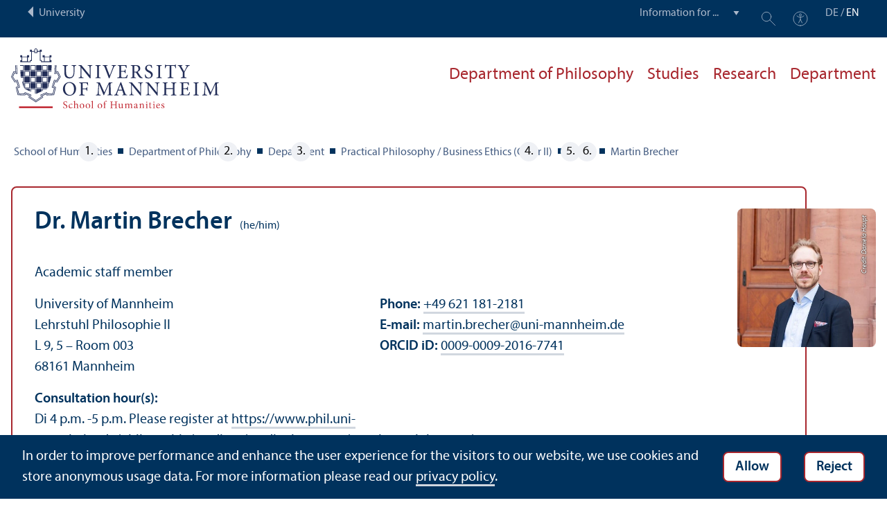

--- FILE ---
content_type: text/html; charset=utf-8
request_url: https://www.phil.uni-mannheim.de/en/department-of-philosophy/department/practical-philosophy-business-ethics-chair-ii/team/martin-brecher/
body_size: 8444
content:
<!DOCTYPE html>
<html class="no-js" lang="en">
<head>

<meta charset="utf-8">




<title>Martin Brecher | School of Humanities | University of Mannheim</title>
<meta name="generator" content="TYPO3 CMS">
<meta name="twitter:card" content="summary">
<meta name="revisit-after" content="10 days"><link rel="stylesheet" href="/typo3temp/assets/compressed/910e5c7c99e88a767b79802168e75ba6-1ac48f4bea2e772489e81c0bf5c2f5c4.1768985941.css" media="all"><link rel="stylesheet" href="/typo3temp/assets/compressed/Main.min-3bfe7d83d5fb22124ad347c92f302a6f.1768985941.css" media="all"><link rel="stylesheet" href="/typo3temp/assets/compressed/sprite-8313ecebd7c2b1b9b2547d4143f50158.1768985941.css" media="all"><link rel="stylesheet" href="/typo3temp/assets/compressed/maplibre-gl-ca8c065c6f80fcd0c453ae31a8a27cad.1768985941.css" media="all"><link rel="stylesheet" href="/typo3temp/assets/compressed/app_new-bdfb4b8c7d1d0acf6801ee993d227bc0.1768985941.css" media="all"><link rel="stylesheet" href="/typo3temp/assets/compressed/print-8866189ab6950249b0585cddae548319.1768985941.css" media="print"><link rel="stylesheet" href="/typo3temp/assets/compressed/phil-c7214006e19f5fabb40682c94e59110d.1768985943.css" media="all"><meta property="og:url" content="https://www.phil.uni-mannheim.de/en/department-of-philosophy/department/practical-philosophy-business-ethics-chair-ii/team/martin-brecher/"><meta property="og:site_name" content=""><meta property="og:title" content="Martin Brecher"><meta property="og:description" content=""><meta property="og:type" content="website">      <meta http-equiv="X-UA-Compatible" content="IE=edge">
      <meta name="viewport" content="width=device-width, initial-scale=1.0, minimum-scale=1.0"><link rel="icon" type="image/x-icon" href="/typo3conf/ext/uma_site/Resources/Public/Images/Favicons/favicon.ico"><link rel="icon" type="image/png" sizes="16x16" href="/typo3conf/ext/uma_site/Resources/Public/Images/Favicons/favicon-16x16.png"><link rel="icon" type="image/png" sizes="32x32" href="/typo3conf/ext/uma_site/Resources/Public/Images/Favicons/favicon-32x32.png"><link rel="apple-touch-icon" sizes="180x180" href="/typo3conf/ext/uma_site/Resources/Public/Images/Favicons/apple-touch-icon.png?v=2">
<script>
  var _paq = _paq || [];
  var siteIds = [92,122];
  _paq.push(['requireConsent']);
  _paq.push(['trackPageView']);
  _paq.push(['enableLinkTracking']);
</script>
<link rel="alternate" hreflang="de-DE" href="https://www.phil.uni-mannheim.de/philosophie/seminar/praktische-philosophie/team/brecher/"><link rel="alternate" hreflang="en-US" href="https://www.phil.uni-mannheim.de/en/department-of-philosophy/department/practical-philosophy-business-ethics-chair-ii/team/martin-brecher/"><link rel="alternate" hreflang="x-default" href="https://www.phil.uni-mannheim.de/philosophie/seminar/praktische-philosophie/team/brecher/"></head>
<body class="uma-faculty-site uma-site-humanities new-layout" id="page-10427">


<div class="app outer-wrap">
	<div class="skip-links">
		<a href="#main-navigation" class="skip-link skip-link-autofocus">
			Skip to main navigation
		</a>
		<a href="#page-content" class="skip-link skip-link-autofocus-heading">
			Skip to page content
		</a>
		<a href="#page-footer" class="skip-link skip-link-autofocus">
			Skip to footer
		</a>
	</div>
	
	<div class="metanav-bar expanded align-center">
			<div class="metanav-wrapper max-width-1440">
				<div class="metanav-container">
					<div class="column large-6">
						
								<span class="metanav-menu"><a href="https://www.uni-mannheim.de/en/"><span class="desktop back-to-uma">University</span><span class="mobile back-to-uma">University</span></a></span>
							
					</div>
					<div class="column large-10 show-for-large">
						<div class="metanav">
							<div class="metanav-item metanav-quicklinks"><label class="hide" for="quicklinks">Information for ...</label><select id="quicklinks" class="quicklinks"><option value="">Information for ...</option><option value="https://www.uni-mannheim.de/en/academics/before-your-studies/">Prospective Students</option><option value="https://www.uni-mannheim.de/en/academics/during-your-studies/first-year-students/">First-Year Students</option><option value="https://www.uni-mannheim.de/en/academics/during-your-studies/">Students</option><option value="https://www.uni-mannheim.de/en/about/teaching/">Teachers</option><option value="https://www.uni-mannheim.de/en/research/">Researchers</option><option value="https://intranet.uni-mannheim.de">Employees</option><option value="https://www.uni-mannheim.de/en/academics/after-your-studies/alumni/">Alumni</option><option value="https://www.uni-mannheim.de/en/newsroom/media-relations/">Journalists</option></select></div><div class="metanav-item metanav-search"><a href="https://www.uni-mannheim.de/en/search/" class="search-link" data-open="search-modal"><svg class="svg-icon-search-small-dims"><title>Search</title><use xlink:href="/typo3conf/ext/uma_site/Resources/Public/Icons/sprite.svg#icon-search-small"></use></svg></a><div class="reveal search-modal" id="search-modal" data-reveal><div class="uma-search">
	
	<div class="tx_solr">
	<div class="tx-solr-search-form tx-solr-search-form-layout-1" id="tx-solr-search-form-pi-results">
	
	<form action="https://www.uni-mannheim.de/en/search/" method="get" accept-charset="utf-8" class="uma-search-form">
		<input type="text" id="tx-solr-q" class="tx-solr-q js-solr-q" name="q" value="" placeholder="Search term" aria-label="Search term">
		<input type="submit" value="Show results">
	</form>
	</div>
	</div>

</div>
<button class="close-button" data-close aria-label="Schließen" type="button"><span aria-hidden="true">×</span></button></div></div><div class="metanav-item metanav-accessibility"><a href="https://www.uni-mannheim.de/en/digital-accessibility/"><svg class="svg-icon-accessibility-dims"><title>Accessibility</title><use xlink:href="/typo3conf/ext/uma_site/Resources/Public/Icons/sprite.svg#icon-accessibility"></use></svg></a></div>
							<div class="language-selector">
								<a href="/philosophie/seminar/praktische-philosophie/team/brecher/" lang="de" xml:lang="de" target="">DE</a> / <a href="/en/department-of-philosophy/department/practical-philosophy-business-ethics-chair-ii/team/martin-brecher/" class="active" lang="en" xml:lang="en">EN</a>
							</div>
						</div>
					</div>
				</div>
			</div>
	</div>
	
	<div class="inner-wrap">
		<div class="site-container  faculty-container">
			

<header class="uma-header has-metanav-bar">

	<div class="main-menu max-width-1440">
		<div class="row align-bottom expanded align-center uma-header-elements">
			
			<div class="column small-8 medium-4">
				<div class="uma-header-left">
					<a href="/en/" class="logo-link"><img src="/typo3conf/ext/uma_site/Resources/Public/Images/Icons/logo-fakultaet-phil-en.svg" width="462" height="133" alt="Logo University of Mannheim - School of Humanities"></a>
				</div>
			</div>
			<div class="column small-8 medium-12 uma-header-right">
				
				
					




    
    

    
    

    
    

    
    

    
        
                
            
    
    

    
    

    
    
        
    

	
<nav id="main-navigation" class="globalnav-container row expanded align-right show-for-large" data-root-page="10230"><ul class="level1"><li data-doktype="4" data-shortcut="10230" data-url=""><a href="/en/department-of-philosophy/">Department of Philosophy</a></li><li class="has-subpages" data-doktype="1" data-shortcut="0" data-url=""><a href="/en/department-of-philosophy/studies/">Studies</a><ul class="level2 vertical menu accordion-menu" data-accordion-menu data-submenu-toggle="true"><li class="has-subpages" data-doktype="1" data-shortcut="0" data-url=""><a href="/en/department-of-philosophy/studies/programs/"><span>Programs</span></a><ul class="level3 vertical menu nested"><li data-doktype="1" data-shortcut="0" data-url=""><a href="/en/department-of-philosophy/studies/programs/bachelors-program-in-culture-and-economy-philosophy/"><span>Bachelor's Program in Culture and Economy: Philosophy</span></a></li><li data-doktype="1" data-shortcut="0" data-url=""><a href="/en/department-of-philosophy/studies/programs/masters-program-in-culture-and-economy-philosophy/"><span>Master's Program in Culture and Economy: Philosophy</span></a></li><li data-doktype="1" data-shortcut="0" data-url=""><a href="/en/department-of-philosophy/studies/programs/philosophy-as-a-minor/"><span>Philosophy as a minor</span></a></li><li data-doktype="1" data-shortcut="0" data-url=""><a href="/en/department-of-philosophy/studies/programs/bachelors-program-in-teacher-education-philosophy-ethics/"><span>Bachelor's Program in Teacher Education: Philosophy/<wbr />Ethics</span></a></li><li data-doktype="1" data-shortcut="0" data-url=""><a href="/en/department-of-philosophy/studies/programs/masters-program-in-teacher-education-philosophy-ethics/"><span>Master's Program in Teacher Education: Philosophy/<wbr />Ethics</span></a></li><li data-doktype="1" data-shortcut="0" data-url=""><a href="/en/department-of-philosophy/studies/programs/masters-program-in-teacher-education-expanding-course-philosophy-ethics/"><span>Master's Program in Teacher Education (Expanding Course): Philosophy/<wbr />Ethics</span></a></li></ul></li><li data-doktype="1" data-shortcut="0" data-url=""><a href="/en/department-of-philosophy/studies/classes/"><span>Classes</span></a></li><li data-doktype="1" data-shortcut="0" data-url=""><a href="/en/department-of-philosophy/studies/information-for-first-year-students/"><span>Information for First-Year Students</span></a></li><li data-doktype="1" data-shortcut="0" data-url=""><a href="/en/department-of-philosophy/studies/student-counseling/"><span>Student Counseling</span></a></li><li data-doktype="1" data-shortcut="0" data-url=""><a href="/en/department-of-philosophy/studies/academic-research-and-writing/"><span>Academic Research and Writing</span></a></li><li data-doktype="1" data-shortcut="0" data-url=""><a href="/en/department-of-philosophy/studies/visiting-professorships/"><span>Visiting Professorships</span></a></li><li class="has-subpages" data-doktype="1" data-shortcut="0" data-url=""><a href="/en/department-of-philosophy/studies/excursions/"><span>Excursions</span></a><ul class="level3 vertical menu nested"><li data-doktype="1" data-shortcut="0" data-url=""><a href="/en/department-of-philosophy/studies/excursions/mannheim-goes-vienna-on-the-trail-of-the-vienna-circle/"><span>Mannheim goes Vienna: On the trail of the Vienna Circle</span></a></li></ul></li><li data-doktype="3" data-shortcut="0" data-url="https://www.bib.uni-mannheim.de/en/resources/subject-specific-research/philosophy/"><a href="https://www.bib.uni-mannheim.de/en/resources/subject-specific-research/philosophy/" target="_blank"><span>Library</span></a></li><li data-doktype="3" data-shortcut="0" data-url="http://ak-phil.uni-mannheim.de"><a href="http://ak-phil.uni-mannheim.de" target="_blank"><span>AK Philosophy [German]</span></a></li></ul></li><li class="has-subpages" data-doktype="1" data-shortcut="0" data-url=""><a href="/en/department-of-philosophy/research/">Research</a><ul class="level2 vertical menu accordion-menu" data-accordion-menu data-submenu-toggle="true"><li data-doktype="4" data-shortcut="10239" data-url=""><a href="/en/department-of-philosophy/research/"><span>Focus</span></a></li><li data-doktype="1" data-shortcut="10239" data-url=""><a href="/en/department-of-philosophy/research/new-publications/"><span>New Publications</span></a></li><li data-doktype="1" data-shortcut="0" data-url=""><a href="/en/department-of-philosophy/research/projects/"><span>Projects</span></a></li><li data-doktype="1" data-shortcut="0" data-url=""><a href="/en/department-of-philosophy/research/workshops-and-conferences/"><span>Workshops and Conferences</span></a></li></ul></li><li class="has-subpages" data-doktype="1" data-shortcut="0" data-url=""><a href="/en/department-of-philosophy/department/">Department</a><ul class="level2 vertical menu accordion-menu" data-accordion-menu data-submenu-toggle="true"><li class="has-subpages" data-doktype="1" data-shortcut="0" data-url=""><a href="/en/department-of-philosophy/department/theoretical-philosophy-philosophy-of-language-chair-i/"><span>Theoretical Philosophy/<wbr />Philosophy of Language (Chair I)</span></a><ul class="level3 vertical menu nested"><li data-doktype="1" data-shortcut="0" data-url=""><a href="/en/department-of-philosophy/department/theoretical-philosophy-philosophy-of-language-chair-i/team/"><span>Team</span></a></li><li data-doktype="1" data-shortcut="0" data-url=""><a href="/en/department-of-philosophy/department/theoretical-philosophy-philosophy-of-language-chair-i/research-at-the-chair-of-philosophy-i/"><span>Research at the Chair of Philosophy I</span></a></li></ul></li><li class="has-subpages" data-doktype="1" data-shortcut="0" data-url=""><a href="/en/department-of-philosophy/department/practical-philosophy-business-ethics-chair-ii/"><span>Practical Philosophy / Business Ethics (Chair II)</span></a><ul class="level3 vertical menu nested"><li data-doktype="1" data-shortcut="0" data-url=""><a href="/en/department-of-philosophy/department/practical-philosophy-business-ethics-chair-ii/team/"><span>Team</span></a></li><li data-doktype="1" data-shortcut="0" data-url=""><a href="/en/department-of-philosophy/department/practical-philosophy-business-ethics-chair-ii/research-at-the-chair-of-philosophy-ii/"><span>Research at the Chair of Philosophy II</span></a></li><li data-doktype="1" data-shortcut="0" data-url=""><a href="/en/department-of-philosophy/department/practical-philosophy-business-ethics-chair-ii/teaching-at-the-chair-philosophy-ii/"><span>Teaching at the Chair Philosophy II</span></a></li></ul></li><li class="has-subpages" data-doktype="1" data-shortcut="10579" data-url=""><a href="/en/department-of-philosophy/department/professorship-for-distinguished-retired-researchers-in-philosophy/"><span>Professorship for Distinguished Retired Researchers in philosophy</span></a><ul class="level3 vertical menu nested"><li data-doktype="1" data-shortcut="0" data-url=""><a href="/en/department-of-philosophy/department/professorship-for-distinguished-retired-researchers-in-philosophy/prof-dr-dr-hc-ursula-wolf/"><span>Prof. Dr. Dr. h.c. Ursula Wolf</span></a></li><li data-doktype="1" data-shortcut="0" data-url=""><a href="/en/department-of-philosophy/department/professorship-for-distinguished-retired-researchers-in-philosophy/research/"><span>Research</span></a></li></ul></li><li data-doktype="1" data-shortcut="0" data-url=""><a href="/en/department-of-philosophy/department/management/"><span>Management</span></a></li><li data-doktype="1" data-shortcut="0" data-url=""><a href="/en/department-of-philosophy/department/people/"><span>People</span></a></li></ul></li></ul></nav>



				
				<div class="row align-right align-middle hide-for-large">
					<button class="modal-button hide-for-large" data-open="header-modal">
						<span class="hide">Menu</span>
						<svg class="svg-icon-burger-dims"><use xlink:href="/typo3conf/ext/uma_site/Resources/Public/Icons/sprite.svg#icon-burger"></use></svg>
					</button>
				</div>
				<div class="reveal full faculty-modal" id="header-modal" data-reveal>
					<button class="close-button" data-close aria-label="Close modal" type="button">
						<span aria-hidden="true">×</span>
					</button>
				</div>
			</div>
		</div>
	</div>
</header>

			
			
	
	<main class="uma-global-content align-center no-header-image">
		
		
			<nav class="ce max-width-1440 uma-breadcrumb show-for-medium" aria-label="Breadcrumb">
				





	<ol class="breadcrumbs"><li class="active "><a href="/en/" title="School of Humanities" class="active ">School of Humanities</a>
									
							
					
			</li><li class="active"><a href="/en/department-of-philosophy/" title="Department of Philosophy" class="active">Department of Philosophy</a>
									
							
					
			</li><li class="active"><a href="/en/department-of-philosophy/department/" title="Department" class="active">Department</a>
									
							
					
			</li><li class="active"><a href="/en/department-of-philosophy/department/practical-philosophy-business-ethics-chair-ii/" title="Practical Philosophy / Business Ethics (Chair II)" class="active">Practical Philosophy / Business Ethics (Chair II)</a>
									
							
					
			</li><li class="active"><a href="/en/department-of-philosophy/department/practical-philosophy-business-ethics-chair-ii/team/" title="Team" class="active">Team</a>
									
							
					
			</li><li class="active current "><a href="/en/department-of-philosophy/department/practical-philosophy-business-ethics-chair-ii/team/martin-brecher/" title="Martin Brecher" class="active current " aria-current="page">Martin Brecher</a>
									
							
					
			</li></ol>


			</nav>
		
		<!--TYPO3SEARCH_begin-->
		<div id="page-content" class="page-content">
			<div class="ce max-width-1440 content-type-layout- content-type-contentelements_custom_address_element" id="c133579"><div class="localized-uid" id="c213153"></div><div id="a3082" class="uma-address-card"><div class="uma-address-picture"><img alt="Dr. Martin Brecher. Er trägt ein dunkelblaues Sakko und steht im Ehrenhof des Mannheimer Schlosses." loading="lazy" src="/media/_processed_/c/4/csm_Brecher_Martin_01_9c18f8a850.jpg" width="360" height="360"><div class="image-copyright image-copyright-top">Credit: Daniela Haupt</div></div><div class="uma-address-content"><div class="uma-address-name"><h1>Dr. Martin Brecher<span class="uma-address-pronoun"> (he/him)</span></h1></div><div class="uma-address-position">Academic staff member</div><!-- TYPO3SEARCH_end --><div class="uma-address-details"><div class="uma-address-street-address">
    University of Mannheim<br>
    
        Lehrstuhl Philosophie II<br>
    
    
        L 9, 5 – Room 003<br>
    
    
    
        68161 Mannheim
    
    
    
</div><div class="uma-address-contact"><strong>Phone:</strong> <a href="tel:+496211812181">+49 621 181-2181</a><br><strong>E-mail: </strong><a href="#" data-mailto-token="nbjmup+nbsujo/csfdifsAvoj.nbooifjn/ef" data-mailto-vector="1">martin.brecher<span class="commat"></span><span style="display:none">mail-</span>uni-mannheim&#46;de</a><br><strong>ORCID iD: </strong><a href="https://orcid.org/0009-0009-2016-7741" target="_blank">0009-0009-2016-7741</a></div></div><div class="uma-address-consultation"><span class="consultation-heading"><strong>Consultation hour(s):</strong><br>Di 4&nbsp;p.m. -5&nbsp;p.m. Please register at <a href="https://www.phil.uni-mannheim.de/philosophie/studium/studienberatung/terminvereinbarung/" target="_blank">https://www.phil.uni-mannheim.de/philosophie/studium/studienberatung/terminvereinbarung/</a></span></div></div><!-- TYPO3SEARCH_begin --></div></div>

<div class="ce max-width-1440 content-type-layout- content-type-div" id="c133590"><div class="localized-uid" id="c213158"></div><hr class="ce-div"></div>

<div class="ce max-width-1440 content-type-layout-0 content-type-textmedia" id="c133591"><div class="localized-uid" id="c213159"></div><div class="ce-textpic ce-left ce-intext has-no-image"><div class="ce-bodytext"><p>Martin Brecher is an academic staff member at the Chair of Philosophy II at the University of Mannheim. He studied philosophy with the minor subjects psychology and modern German literature at the University of Bonn (M.A., 2010) and philosophy at the University of St Andrews (M.Litt., 2008). From October 2010 to June 2020 he was a doctoral student at the University of Bonn. After research stays in Göttingen (summer 2013) and at Brown University (winter 2013/<wbr />14), Martin Brecher in April 2014 joined the Department of Philosophy at the University of Mannheim as a full-time academic staff member.</p><p>His research focusses on the philosophy of Immanuel Kant, Gottfried Achenwall, and Thomas Reid as well as on early-modern moral, legal, and political philosophy, in particular on Enlightenment natural law. In his doctoral dissertation, Martin Brecher has prepared a comprehensive study on Immanuel Kant's marriage law (supervision: Prof. Dr. Christoph Horn, Bonn). He is also interested in the philosophy of antiquity and in current practical philosophy.</p><p>His teaching covers diverse topics in the history of philosophy (Kant, Hobbes, Ancient Philosophy, Pufendorf, Reid, Descartes, Hume, Thomas Aquinas), in practical philosophy (theories of justice, theories of punishment, discourse ethics, population ethics, sexuality, gender theories), and in Enlightenment philosophy of religion.</p><p>During his studies, Martin Brecher was supported by the German National Academic Foundation (<em>Studienstiftung</em>) and during his doctorate by the Cusanuswerk. For his master's thesis on the moral philosophy of Thomas Reid he received the ‘Kant Award’ of the Department of Philosophy at the University of Bonn in 2010.</p></div></div></div>

<div class="ce max-width-1440 content-type-layout-0 content-type-textmedia" id="c144083"><div class="localized-uid" id="c213160"></div><div class="ce-textpic ce-left ce-intext has-no-image"><div class="ce-bodytext"><p>In addition to his teaching and research activities, Martin Brecher is responsible for <a href="/en/department-of-philosophy/studies/student-counseling/">academic advising</a> and serves as <a href="/en/department-of-philosophy/department/management/">departmental manager</a> of the Department of Philosophy.</p></div></div></div>

<div class="ce max-width-1440 content-type-layout- content-type-div" id="c145307"><div class="localized-uid" id="c213164"></div><hr class="ce-div"></div>

<div class="ce max-width-1440 content-type-layout-0 content-type-textmedia" id="c211231"><div class="localized-uid" id="c213165"></div><header><h3 class="">
				Publications
			</h3></header><div class="ce-textpic ce-left ce-intext has-no-image"><div class="ce-bodytext"><ul><li>Brecher, M. (2021). „Eine Art von Verbotsgesetz: Zur normenlogischen Stellung des Erlaubnisgesetzes in Kants Schrift <em>Zum ewigen Frieden</em>“. In: <em>The Court of Reason. Proceedings for the 13th International Kant Congress</em>. Berlin/<wbr />Boston: de Gruyter, pp. 1705–1714. <a href="https://doi.org/10.1515/9783110701357-170" target="_blank" rel="noreferrer">https://doi.org/10.1515/9783110701357-170</a></li><li>Brecher, M. (2021). „Gottfried Achenwall“, in: Mikkel Munthe Jensen (ed.): <em>Natural Law 1625-1850: Database</em>, <a href="https://naturallawdatabase.thulb.uni-jena.de/item/natlaw_188" target="_blank" rel="noreferrer">https://naturallawdatabase.thulb.uni-jena.de/item/natlaw_188</a></li><li>Brecher, M./Hirsch, P.-A./Klingner, S. (2020). „Göttinger Naturrecht. 300 Jahre Gottfried Achenwall (1719–1772) – eine Einführung“, <em>Rechts­philosophie – Zeitschrift für Grundlagen des Rechts</em> (RphZ), 6, no. 4, pp. 311–324. <a href="https://doi.org/10.5771/2364-1355-2020-4-311" target="_blank" data-doi="10.5771/2364-1355-2020-4-311" data-dokid="543997" title="https://doi.org/10.5771/2364-1355-2020-4-311" rel="noreferrer">https://doi.org/10.5771/2364-1355-2020-4-311</a></li><li>Brecher, M./Hirsch, P.-A./Klingner, S. (2020). Compilation of issue topic, „Göttinger Naturrecht – 300 Jahre Gottfried Achenwall“, <em>Rechts­philosophie – Zeitschrift für Grundlagen des Rechts</em> (RphZ), 6, Nr. 4. <a href="https://doi.org/10.5771/2364-1355-2020-4" target="_blank" rel="noreferrer">https://doi.org/10.5771/2364-1355-2020-4</a></li><li>Brecher, M. (2018). „Ehelicher Geschlechtsgebrauch und Fortpflanzungszweck in §7 der Tugendlehre“. In V. L. Waibel et al. (eds.): <em>Natur und Freiheit: Akten des XII. Internationalen Kant-Kongresses</em>, Berlin/<wbr />Boston: de Gruyter, pp. 1761–1768. <a href="https://doi.org/10.1515/9783110467888-161" target="_blank" rel="noreferrer">https://doi.org/10.1515/9783110467888-161</a> [<a href="https://philpapers.org/rec/BREEGU" target="_blank" rel="noreferrer">Abstract</a>]</li><li>Brecher, M. (2018). „Ein Zwangsrecht auf Geschlechtsverkehr? Das kantische Vernunftrecht und die ‚eheliche Pflicht‘“. <em>Aufklärung: interdisziplinäres Jahrbuch zur Erforschung des 18. Jahrhunderts und seiner Wirkungsgeschichte,</em> 30, pp. 93–118.</li><li> Brecher, M. (2012). „Zum Problem der inneren Rechtspflicht bei Kant“. In A. Kaniowski et al. (eds.), <em>Rechtsstaatlichkeit: Kant</em>. Lódz: Wydawn. Uniwersytetu Łódzkiego (Łódz University Press), pp. 77–85.</li><li>Brecher, M. (2011). „Die normative Redundanz unspezifischer Rechte“. XXII. Deutscher Kongress für Philosophie: Sektionsbeiträge (Online-Publication of the lecture manuscript). <a href="https://doi.org/10.5282/ubm/epub.12618" target="_blank" rel="noreferrer">https://doi.org/10.5282/ubm/epub.12618</a></li><li>Translation (together with Corinna Mieth) of Abraham Roth: „Handlungserklärungen durch Gründe: kausal, singulär und situativ“, in: Christoph Horn and Guido Löhrer (eds.): <em>Gründe und Zwecke. Texte zur aktuellen Handlungstheorie</em>. Berlin: Suhrkamp 2010, pp. 139–190.</li></ul></div></div></div>

<div class="ce max-width-1440 content-type-layout- content-type-div" id="c137835"><div class="localized-uid" id="c213167"></div><hr class="ce-div"></div>

<div class="ce max-width-1440 content-type-layout-0 content-type-textmedia" id="c137834"><div class="localized-uid" id="c213168"></div><header><h3 class="">
				Referee Activities
			</h3></header><div class="ce-textpic ce-left ce-intext has-no-image"><div class="ce-bodytext"><p><em>Journal of Moral Philosophy</em> (2015), <em>Philosophical Quarterly</em> (2017)</p></div></div></div>

<div class="ce max-width-1440 content-type-layout- content-type-div" id="c136768"><div class="localized-uid" id="c213169"></div><hr class="ce-div"></div>


		</div>
		<!--TYPO3SEARCH_end-->
	</main>
	

		</div>
		





<footer id="page-footer" class="uma-footer uma-footer-new has-metafooter">
	
		<div class="metafooter-wrapper max-width-1440">
			<div class="metafooter">
				<div class="metafooter-inner row">
					<div class="uma-faculty-address-card row"><!-- TYPO3SEARCH_end --><div class="column small-16 medium-8 large-4 uma-address-picture small-order-2 large-order-1"><div class="uma-address-image"><img alt="Gebäudeansicht des Philosophischen Seminars in L 9, 5" loading="lazy" src="/media/_processed_/9/c/csm_L_9_5_web_Fritsch_1_38f38cc79d.jpg" width="360" height="360"><div class="image-copyright image-copyright-top">Credit: Tobias Fritsch (public domain)</div></div></div><div class="column small-16 medium-8 large-4 uma-address-map small-order-3 large-order-2"><div id="uma-map2878" class="uma-map" data-uid="2878"><div class="uma-map-marker" data-latitude="49.48244877" data-longitude="8.46733364" data-address="L 9, 5, 68161 Mannheim"><b>Department of Philosophy</b><br><a class="uma-map-directions" href="https://www.google.com/maps/dir/?api=1&destination=L+9,+5,+Mannheim" target="_blank">Directions on Google Maps</a></div></div></div><!-- TYPO3SEARCH_begin --><div class="column small-16 large-8 standard-text small-order-1 large-order-3"><div class="uma-address-name"><h4>Department of Philosophy</h4></div><div class="uma-address-street-address">
    University of Mannheim<br>
    
        Department of Philosophy<br>
    
    
        L 9, 5<br>
    
    
    
        68161 Mannheim
    
    
    
</div><div class="uma-address-contact"><strong>E-mail: </strong><a href="#" data-mailto-token="nbjmup+qijmptpqijfAvoj.nbooifjn/ef" data-mailto-vector="1">philosophie<span class="commat"></span><span style="display:none">mail-</span>uni-mannheim&#46;de</a></div></div><div class="column small-16 large-8 small-only-padding-bottom footer-nav-flat uma-address-footer-nav small-order-4"></div><div class="column small-16 large-8 uma-address-social-icons small-order-5"></div></div>


				</div>
			</div>
		</div>
	
	<div class="main-footer max-width-1440">
		<div class="main-footer-inner">
			
			<div class="main-footer-navigation row">
				<div class="column small-16 large-4 footer-logo-wrapper">
					<svg class="footer-logo svg-signet-universitaet-mannheim-en-dims"><title>Seal of the University of Mannheim: In omnibus veritas</title><use xlink:href="/typo3conf/ext/uma_site/Resources/Public/Icons/sprite.svg#signet-universitaet-mannheim-en"></use></svg>
				</div>
				
						<div class="column small-16 medium-8 large-4 footer-nav">
							<h4><a data-toggle="footer-einrichtungen"><span class="status hide-for-large">+</span>Go directly to ...</a></h4><ul id="footer-einrichtungen" class="show-for-large" data-toggler=".expanded"><li><a href="https://portal2.uni-mannheim.de" target="_blank" rel="noreferrer">Portal²</a></li><li><a href="https://www.bib.uni-mannheim.de/en/">Mannheim University Library</a></li><li><a href="https://www.uni-mannheim.de/en/it/">University IT</a></li><li><a href="https://www.uni-mannheim.de/en/about/working-at-the-university-of-mannheim/employment-opportunities/">Employment Opportunities</a></li></ul><div class="hide-for-large">
								<h4><a data-toggle="footer-engagement-mobile"><span class="status hide-for-large">+</span>Getting Involved</a></h4><ul id="footer-engagement-mobile" class="show-for-large" data-toggler=".expanded"><li><a href="https://www.uni-mannheim.de/en/foundation/">University of Mannheim Foundation</a></li><li><a href="https://www.uni-mannheim.de/en/freunde-der-universitaet-mannheim/">Freunde Universität Mannheim</a></li><li><a href="https://www.absolventum.de/" target="_blank" rel="noreferrer">Absolventum Mannheim</a></li><li><a href="https://www.uni-mannheim.de/stipendien/" target="_blank">Scholarships</a></li></ul></div>
						</div>
						<div class="column small-16 medium-8 large-4 forum">
							<div class="inner rounded-border"><div><div><h4><a href="https://www.uni-mannheim.de/en/newsroom/forum/">FORUM</a></h4><a href="https://www.uni-mannheim.de/en/newsroom/forum/">The University of Mannheim's magazine</a></div><a href="https://www.uni-mannheim.de/en/newsroom/forum/"><img src="/media/_processed_/7/e/csm_Titelbild_FORUM_2_2025_9a48565963.png" width="120" height="161" alt="FORUM cover image"></a></div></div>
						</div>
						<div class="column small-16 medium-8 large-4 footer-nav show-for-large">
							<h4><a data-toggle="footer-engagement"><span class="status hide-for-large">+</span>Getting Involved</a></h4><ul id="footer-engagement" class="show-for-large" data-toggler=".expanded"><li><a href="https://www.uni-mannheim.de/en/foundation/">University of Mannheim Foundation</a></li><li><a href="https://www.uni-mannheim.de/en/freunde-der-universitaet-mannheim/">Freunde Universität Mannheim</a></li><li><a href="https://www.absolventum.de/" target="_blank" rel="noreferrer">Absolventum Mannheim</a></li><li><a href="https://www.uni-mannheim.de/stipendien/" target="_blank">Scholarships</a></li></ul></div>
					
			</div>
			
			<div class="main-footer-legal-info row align-middle align-justify medium-text-center">
				<div class="column small-16 small-only-padding-bottom large-12 footer-nav footer-nav-flat"><ul><li><a href="https://www.uni-mannheim.de/en/contact/">Contact</a></li><li><a href="https://www.uni-mannheim.de/en/about-this-site/">About This Site</a></li><li><a href="https://www.uni-mannheim.de/en/data-protection-declaration/">Data Protection Declaration</a></li><li><a href="https://www.uni-mannheim.de/en/digital-accessibility/" target="_blank">Barrierefreiheit</a></li><li><a href="https://www.uni-mannheim.de/en/sitemap/">Sitemap</a></li><li><a href="https://www.uni-mannheim.de/en/house-rules/">House Rules</a></li><li><a href="https://www.uni-mannheim.de/en/about/map-and-directions/safety-and-emergencies/" target="_blank">Safety and Emergencies</a></li></ul></div>
				
			</div>
		</div>
	</div>
</footer>

	</div>
</div>
<div id="scroll-to-top"><svg><use xlink:href="/typo3conf/ext/uma_site/Resources/Public/Icons/sprite.svg#arrow-rounded-up"></use></svg></div>



<div class="banner-wrapper bottom initial-hide cookie-notice">
    <div class="banner">
        <div class="banner-inner max-width-1440">
            <div class="banner-message"> In order to improve performance and enhance the user experience for the visitors to our website, we use cookies and store anonymous usage data. For more information please read our <a href="https://www.uni-mannheim.de/en/data-protection-declaration/" target="_blank">privacy policy</a>.</div>
            <div class="button cookie-accept">Allow</div>
            <div class="button cookie-reject">Reject</div>
        </div>
    </div>
</div>
<div class="cookie-controls hide">
    <div class="cookie-status cookie-status-accepted">
        <p>Tracking cookies are currently allowed.</p>
        <div class="cookie-reject cookie-button button">Do not allow tracking cookies</div>
    </div>
    <div class="cookie-status cookie-status-rejected">
        <p>Tracking cookies are currently not allowed.</p>
        <div class="cookie-accept cookie-button button">Allow tracking cookies</div>
    </div>
</div>












<script src="/typo3temp/assets/compressed/maplibre-gl-bf65ac76b35d986d76b4aec8e444c75a.1768985942.js"></script>
<script src="/typo3temp/assets/compressed/app-5d8777e3400a3eab5c512838b1129dfa.1768985942.js"></script>

<script src="/typo3temp/assets/compressed/Validation.min-0b5923d027ddbf4d66078a6424fb1327.1768985942.js"></script>
<script src="/typo3temp/assets/compressed/Femanager.min-6f55607c931e649368b20922ba130db5.1768985942.js"></script>




</body>
</html>